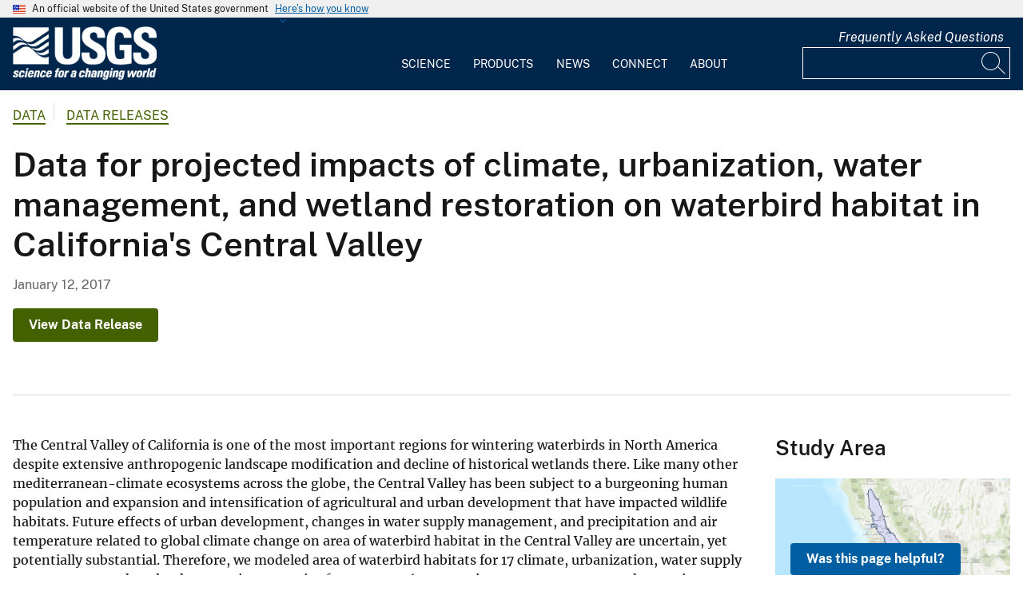

--- FILE ---
content_type: text/javascript
request_url: https://www.usgs.gov/modules/contrib/improved_multi_select/js/improved_multi_select.js?v=10.5.6
body_size: 4622
content:
/**
 * @file
 * Improved multi select module JS library.
 */

/**
 * Attaches improved multi select.
 */

(function ($, Drupal, once) {
  'use strict';

  Drupal.behaviors.improved_multi_select = {

    /**
     * Detaches registered behaviors from a page element.
     *
     * @param {HTMLDocument|HTMLElement} [context=document]
     *   An element to detach behaviors from.
     * @param {object} [settings=drupalSettings]
     *   An object containing settings for the current context.
     * @param {string} [trigger='unload']
     *   A string containing what's causing the behaviors to be detached.
     */
    detach: function (context, settings, trigger) {
      const options = settings.improved_multi_select;

      // Unbind listeners.
      remoteListeners(context);

      // Remove added elements.
      options.selectors.forEach(function (selector) {
        $(once('improvedselect', selector, context)).each(function () {
          let $select = $(this);
          let imsSelectId = $select.attr('id');

          // Prevent duplicates on AJAX.
          $('#improvedselect-' + imsSelectId).remove();
          $('#' + imsSelectId + '-cloned').remove();
        });
      });
    },

    /**
     * Attach improved multi select.
     *
     * @param {Element} context
     *   The context for attaching the behavior.
     * @param {object} settings
     *   Options object.
     */
    attach: function (context, settings) {

      // Add placeholder text in the search box
      $(document).ready(function () {
        let searchBox = $('input.improvedselect_filter');
        if (searchBox && settings.improved_multi_select && settings.improved_multi_select.placeholder_text) {
          searchBox.attr("placeholder", settings.improved_multi_select.placeholder_text);
        }
      });

      if (!settings.improved_multi_select || !settings.improved_multi_select.selectors) {
        // Let other scripts know improvedSelect has been attached.
        $.event.trigger('improvedMultiSelectAttached');

        return;
      }

      const options = settings.improved_multi_select;

      options.selectors.forEach(function (selector) {
        improvedselectAttach(selector, options, context);
      });

      // It looks like the paragraphs module leads to multiple attach calls.
      // 1st one for an element added via AJAX, 2nd one for whole form.
      remoteListeners(context);
      $('.improvedselect_filter', context).bind('input', function () {
        improvedselectFilter($(this).attr('sid'), options, context);
      });

      // Add selected items.
      $('.improvedselect .add', context).click(function () {
        let sid = $(this).attr('sid');
        $('#improvedselect-' + sid + ' .improvedselect_all .selected', context).each(function () {
          let $opt = $(this);
          $opt.removeClass('selected');
          improvedselectUpdateGroupVisibility($opt, 1);
          $('#improvedselect-' + sid + ' .improvedselect_sel', context).append($opt);
        });
        improvedselectUpdate(sid, context);
      });

      // Remove selected items.
      $('.improvedselect .del', context).click(function () {
        let sid = $(this).attr('sid');
        $('#improvedselect-' + sid + ' .improvedselect_sel .selected', context).each(function () {
          let $opt = $(this);
          $opt.removeClass('selected');
          $('#improvedselect-' + sid + ' .improvedselect_all', context).append($opt);
          improvedselectUpdateGroupVisibility($opt, 0);
        });
        // Force re-filtering.
        $('#improvedselect-' + sid + ' .improvedselect_filter', context).attr('prev', '');
        // Re-filtering will handle the rest.
        improvedselectFilter(sid, options, context);
        improvedselectUpdate(sid, context);
      });

      // Add all items.
      $('.improvedselect .add_all', context).click(function () {
        let sid = $(this).attr('sid');
        $('#improvedselect-' + sid + ' .improvedselect_all li[isgroup!=isgroup]', context).each(function () {
          let $opt = $(this);
          if ($opt.css('display') !== 'none') {
            $opt.removeClass('selected');
            improvedselectUpdateGroupVisibility($opt, 1);
            $('#improvedselect-' + sid + ' .improvedselect_sel', context).append($opt);
          }
        });
        improvedselectUpdate(sid, context);
      });

      // Remove all items.
      $('.improvedselect .del_all', context).click(function () {
        let sid = $(this).attr('sid');
        $('#improvedselect-' + sid + ' .improvedselect_sel li', context).each(function () {
          let $opt = $(this);
          $opt.removeClass('selected');
          $('#improvedselect-' + sid + ' .improvedselect_all', context).append($opt);
          improvedselectUpdateGroupVisibility($opt, 0);
        });
        // Force re-filtering.
        $('#improvedselect-' + sid + ' .improvedselect_filter', context).attr('prev', '');
        // Re-filtering will handle the rest.
        improvedselectFilter(sid, options, context);
        improvedselectUpdate(sid, context);
      });

      // Move selected items up.
      $('.improvedselect .move_up', context).click(function () {
        let sid = $(this).attr('sid');
        $('#improvedselect-' + sid + ' .improvedselect_sel .selected', context).each(function () {
          let $selected = $(this);
          // Don't move selected items past other selected items or there will
          // be problems when moving multiple items at once.
          $selected.prev(':not(.selected)').before($selected);
        });
        improvedselectUpdate(sid, context);
      });

      // Move selected items down.
      $('.improvedselect .move_down', context).click(function () {
        let sid = $(this).attr('sid');
        // Run through the selections in reverse, otherwise problems occur
        // when moving multiple items at once.
        $($('#improvedselect-' + sid + ' .improvedselect_sel .selected', context).get().reverse()).each(function () {
          let $selected = $(this);
          // Don't move selected items past other selected items or there will
          // be problems when moving multiple items at once.
          $selected.next(':not(.selected)').after($selected);
        });
        improvedselectUpdate(sid, context);
      });
      // Let other scripts know improvedSelect was initialized.
      $.event.trigger('improvedMultiSelectInitialized', [$(this)]);

      // Let other scripts know improvedSelect has been attached.
      $.event.trigger('improvedMultiSelectAttached');
    }
  };

  /**
   * Helper to remove listeners.
   *
   * @param {HTMLDocument|HTMLElement} [context=document]
   *   An element to detach behaviors from.
   */
  function remoteListeners(context) {
    $('.improvedselect_filter', context).off('input');
    $('.improvedselect .add', context).off('click');
    $('.improvedselect .del', context).off('click');
    $('.improvedselect .add_all', context).off('click');
    $('.improvedselect .del_all', context).off('click');
    $('.improvedselect .move_up', context).off('click');
    $('.improvedselect .move_down', context).off('click');
  }

  /**
   * Filter the all options list.
   *
   * @param {String} sid
   *   Select Id.
   * @param {object} options
   *   Options object.
   * @param {Element} context
   *   The context for attaching the behavior.
   */
  function improvedselectFilter(sid, options, context) {
    let $filter = $('#improvedselect-' + sid + ' .improvedselect_filter', context);
    // Get current selected group.
    let $selectedGroup = $('#improvedselect-' + sid + ' .improvedselect_tabs li.selected:not(.all) a', context);
    let text = $filter.val();
    let pattern;
    let regex;
    let words;

    if (text.length && text !== $filter.attr('prev')) {
      $filter.attr('prev', text);

      // Do not allow JavaScript regular expressions.
      if (!options.js_regex) {
        text = text.replace(/[[\]^$.\\()|?*+]/g, "\\$&").replace(/{([0-9]+,?[0-9]*)}/g, '\\{$1\\}');
      }

      switch (options.filtertype) {
        case 'partial':
        default:
          pattern = text;
          break;

        case 'exact':
          pattern = '^' + text + '$';
          break;

        case 'anywords':
          words = text.split(' ');
          pattern = '';
          for (let i = 0; i < words.length; i++) {
            if (words[i]) {
              pattern += (pattern) ? '|\\b' + words[i] + '\\b' : '\\b' + words[i] + '\\b';
            }
          }
          break;

        case 'anywords_partial':
          words = text.split(' ');
          pattern = '';
          for (let i = 0; i < words.length; i++) {
            if (words[i]) {
              pattern += (pattern) ? '|' + words[i] + '' : words[i];
            }
          }
          break;

        case 'allwords':
          words = text.split(' ');
          pattern = '^';
          // Add a lookahead for each individual word.
          // Lookahead is used because the words can match in any order
          // so this makes it simpler and faster.
          for (let i = 0; i < words.length; i++) {
            if (words[i]) {
              pattern += '(?=.*?\\b' + words[i] + '\\b)';
            }
          }
          break;

        case 'allwords_partial':
          words = text.split(' ');
          pattern = '^';
          // Add a lookahead for each individual word.
          // Lookahead is used because the words can match in any order
          // so this makes it simpler and faster.
          for (let i = 0; i < words.length; i++) {
            if (words[i]) {
              pattern += '(?=.*?' + words[i] + ')';
            }
          }
          break;
      }

      // Hide JS error if a regular expression isn't completed yet.
      try {
        regex = new RegExp(pattern, 'i');
      }
      catch (e) {
        return;
      }

      $('#improvedselect-' + sid + ' .improvedselect_all li', context).each(function () {
        let $opt = $(this);
        if ($opt.attr('isgroup') !== 'isgroup') {
          let str = $opt.text();
          if (str.match(regex) && (!$selectedGroup.length || $selectedGroup.text() === $opt.attr('group'))) {
            $opt.show();
            if ($opt.attr('group')) {
              // If a group is selected we don't need to show groups.
              if (!$selectedGroup.length) {
                $opt.siblings('li[isgroup="isgroup"][so="---' + $opt.attr('group') + '---"]').show();
              }
              else {
                $opt.siblings('li[isgroup="isgroup"][so="---' + $opt.attr('group') + '---"]').hide();
              }
            }
          }
          else {
            $opt.hide();
            if ($opt.attr('group')) {
              if ($opt.siblings('li[isgroup!="isgroup"][group="' + $opt.attr('group') + '"]:visible').length === 0) {
                $opt.siblings('li[isgroup="isgroup"][so="---' + $opt.attr('group') + '---"]').hide();
              }
            }
          }
        }
      });
    }
    else {
      if (!text.length) {
        $filter.attr('prev', '');
      }
      $('#improvedselect-' + sid + ' .improvedselect_all li', context).each(function () {
        let $opt = $(this);
        if ($opt.attr('isgroup') !== 'isgroup') {
          if (!$selectedGroup.length || $selectedGroup.text() === $opt.attr('group')) {
            $opt.show();
          }
          else {
            $opt.hide();
          }
          improvedselectUpdateGroupVisibility($opt, 0);
        }
      });
    }
  }

  /**
   * Contains attach logic for a select element.
   *
   * @param {String} selector
   *   jQuery selector.
   * @param {object} options
   *   Options object.
   * @param {Element} context
   *   The context for attaching the behavior.
   */
  function improvedselectAttach(selector, options, context) {
    $(once('improvedselect', selector, context)).each(function () {
      let $select = $(this);
      let moveButtons = '';
      let imsSelectId = $select.attr('id');
      let $cloned_select = null;
      let regex = new RegExp('.+-cloned$', 'i');

      // Do not process cloned selects in case if options.orderable is set.
      if (imsSelectId.match(regex)) {
        return;
      }

      // Remove required attribute from select elements to allow form submission and validation on Drupal side.
      if (options.remove_required_attr) {
        $select.removeAttr('required');
      }

      if (options.orderable) {
        // If the select is orderable then we clone the original select to keep
        // opt groups.
        $cloned_select = $select.clone();
        $cloned_select.attr('id', imsSelectId + '-cloned');
        $cloned_select.attr('name', 'cloned-' + $select.attr('name'));
        $cloned_select.appendTo($select.parent()).hide();
        // Move button markup to add to the widget.
        moveButtons = '<span class="move_up" sid="' + imsSelectId + '">' + Drupal.checkPlain(options.buttontext_moveup) + '</span>' +
            '<span class="move_down" sid="' + imsSelectId + '">' + Drupal.checkPlain(options.buttontext_movedown) + '</span>';
      }

      $select.parent().append(
          '<div class="improvedselect" sid="' + imsSelectId + '" id="improvedselect-' + imsSelectId + '">' +
          '<div class="improvedselect-text-wrapper">' +
          '<input type="text" class="improvedselect_filter" sid="' + imsSelectId + '" prev="" />' +
          '</div><ul class="improvedselect_sel"></ul><ul class="improvedselect_all"></ul><div class="improvedselect_control">' +
          '<span class="add" sid="' + imsSelectId + '">' + Drupal.checkPlain(options.buttontext_add) + '</span>' +
          '<span class="del" sid="' + imsSelectId + '">' + Drupal.checkPlain(options.buttontext_del) + '</span>' +
          '<span class="add_all" sid="' + imsSelectId + '">' + Drupal.checkPlain(options.buttontext_addall) + '</span>' +
          '<span class="del_all" sid="' + imsSelectId + '">' + Drupal.checkPlain(options.buttontext_delall) + '</span>' +
          moveButtons +
          '</div><div class="clear"></div></div>');

      if ($select.find('optgroup').has('option').length > 0) {
        $select.parent().find('.improvedselect').addClass('has_group');
        // Build groups.
        $('#improvedselect-' + imsSelectId + ' .improvedselect-text-wrapper', context)
            .after('<div class="improvedselect_tabs-wrapper" sid="' + imsSelectId + '"><ul class="improvedselect_tabs"></ul></div>');
        $select.find('optgroup').has('option').each(function () {
          $('#improvedselect-' + imsSelectId + ' .improvedselect_tabs', context)
              .append('<li><a href="">' + $(this).attr('label') + '</a></li>');
        });
        // Show all groups option.
        $('#improvedselect-' + imsSelectId + ' .improvedselect_tabs', context)
            .prepend('<li class="all"><a href="">' + Drupal.t('All') + '</a></li>');
        // Select group.
        $('#improvedselect-' + imsSelectId + ' .improvedselect_tabs li a', context).click(function (e) {
          let $group = $(this);
          let sid = $group.parent().parent().parent().attr('sid');
          $('#improvedselect-' + imsSelectId + ' .improvedselect_tabs li.selected', context).removeClass('selected').find('a').unwrap();
          $group.wrap('<div>').parents('li').first().addClass('selected');

          // Any existing selections in the all list need to be unselected
          // if they aren't part of the newly selected group.
          if (!$group.hasClass('all')) {
            $('#improvedselect-' + imsSelectId + ' .improvedselect_all li.selected[group!="' + $group.text() + '"]', context).removeClass('selected');
          }

          // Clear the filter if we have to.
          if (options.groupresetfilter) {
            // Clear filter box.
            $('#improvedselect-' + imsSelectId + ' .improvedselect_filter', context).val('');
          }
          // Force re-filtering.
          $('#improvedselect-' + imsSelectId + ' .improvedselect_filter', context).attr('prev', '');
          // Re-filtering will handle the rest.
          improvedselectFilter(sid, options, context);
          e.preventDefault();
        });
        // Select all to begin.
        $('#improvedselect-' + imsSelectId + ' .improvedselect_tabs li.all a', context).click();
      }

      $select.find('option, optgroup').each(function () {
        let $opt = $(this);
        let group = '';
        if ($opt[0].tagName === 'OPTGROUP') {
          if ($opt.has('option').length) {
            $('#improvedselect-' + imsSelectId + ' .improvedselect_all', context)
                .append('<li isgroup="isgroup" so="---' + $opt.attr('label') + '---">--- ' + $opt.attr('label') + ' ---</li>');
          }
        }
        else {
          group = $opt.parent('optgroup').attr('label');
          if (group) {
            group = ' group="' + group + '"';
          }
          else {
            group = '';
          }
          if ($opt.attr('value') !== '_none') {
            if ($opt.attr('selected')) {
              $('#improvedselect-' + imsSelectId + ' .improvedselect_sel', context)
                  .append('<li so="' + $opt.attr('value') + '"' + group + '>' + $opt.html() + '</li>');
            }
            else {
              $('#improvedselect-' + imsSelectId + ' .improvedselect_all', context)
                  .append('<li so="' + $opt.attr('value') + '"' + group + '>' + $opt.html() + '</li>');
            }
          }
        }
      });

      $('#improvedselect-' + imsSelectId + ' .improvedselect_sel li, #improvedselect-' + imsSelectId + ' .improvedselect_all li[isgroup!="isgroup"]', context).click(function () {
        $(this).toggleClass('selected');
      });

      $select.hide();

      // Double click feature request.
      $('#improvedselect-' + imsSelectId + ' .improvedselect_sel li, #improvedselect-' + imsSelectId + ' .improvedselect_all li[isgroup!="isgroup"]', context).dblclick(function () {
        // Store selected items.
        let selected = $(this).parent().find('li.selected');
        let current_class = $(this).parent().attr('class');
        // Add item.
        if (current_class === 'improvedselect_all') {
          $(this).parent().find('li.selected').removeClass('selected');
          $(this).addClass('selected');
          $(this).parent().parent().find('.add').click();
        }
        // Remove item.
        else {
          $(this).parent().find('li.selected').removeClass('selected');
          $(this).addClass('selected');
          $(this).parent().parent().find('.del').click();
        }
        // Restore selected items.
        if (selected.length) {
          for (let k = 0; k < selected.length; k++) {
            if ($(selected[k]).parent().attr('class') === current_class) {
              $(selected[k]).addClass('selected');
            }
          }
        }
      });

      // Set the height of the select fields based on the height of the
      // parent, otherwise it can end up with a lot of wasted space.
      $('.improvedselect_sel, .improvedselect_all').each(function () {
        if ($(this).parent().height() > 0) {
          $(this).height($(this).parent().height() - 35);
        }
        // @todo: Element is hidden - we can't detect its height.
      });
    });
  }

  /**
   * Update the visibility of an option's group.
   *
   * @param {jQuery} $opt
   *   A jQuery object of a select option.
   * @param {Number} numItems
   *   How many items should be considered an empty group. Generally zero or one
   *   depending on if an item has been or is going to be removed or added.
   */
  function improvedselectUpdateGroupVisibility($opt, numItems) {
    let $selectedGroup = $opt.parents('.improvedselect').first().find('.improvedselect_tabs li.selected:not(.all) a');

    // Don't show groups if a group is selected.
    if ($opt.parent().children('li[isgroup!="isgroup"][group="' + $opt.attr('group') + '"]:visible').length <= numItems || $selectedGroup.length) {
      $opt.siblings('li[isgroup="isgroup"][so="---' + $opt.attr('group') + '---"]').hide();
    }
    else {
      $opt.siblings('li[isgroup="isgroup"][so="---' + $opt.attr('group') + '---"]').show();
    }
  }

  /**
   * Updates the select values by its id.
   *
   * @param {string} sid
   *   Select Id.
   * @param {Element} context
   *   The context for attaching the behavior.
   */
  function improvedselectUpdate(sid, context) {
    // If we have sorting enabled, make sure we have the results sorted.
    let $select = $('#' + sid);
    let $cloned_select = $('#' + sid + '-cloned');

    if ($cloned_select.length) {
      $select.find('option, optgroup').remove();
      $cloned_select.find('option:selected').prop('selected', false);
      $('#improvedselect-' + sid + ' .improvedselect_sel li', context).each(function () {
        let $li = $(this);
        $select.append($('<option></option>').attr('value', $li.attr('so')).prop('selected', true).text($li.text()));
        $('#' + sid + '-cloned [value="' + $(this).attr('so') + '"]', context).prop('selected', true);
      });
    }
    else {
      $select.find('option:selected').prop('selected', false);
      $('#improvedselect-' + sid + ' .improvedselect_sel li', context).each(function () {
        $('#' + sid + ' [value="' + $(this).attr('so') + '"]', context).prop('selected', true);
      });
    }

    $select.find('option, optgroup').each(function () {
      let $opt = $(this);
      if ($opt[0].tagName === 'OPTGROUP') {
        if ($opt.has('option').length) {
          $('#improvedselect-' + sid + ' .improvedselect_all', context).append($('#improvedselect-' + sid + ' .improvedselect_all [so="---' + $opt.attr('label') + '---"]', context));
        }
      }
      else {
        // When using reordering, the options will be from the cloned select,
        // meaning that there will be none selected, which means that items
        // in the selected list will not be reordered, which is what we want.
        if ($opt.attr('selected')) {
          $('#improvedselect-' + sid + ' .improvedselect_sel', context).append($('#improvedselect-' + sid + ' .improvedselect_sel [so="' + $opt.attr('value') + '"]', context));
        }
        else {
          $('#improvedselect-' + sid + ' .improvedselect_all', context).append($('#improvedselect-' + sid + ' .improvedselect_all [so="' + $opt.attr('value') + '"]', context));
        }
      }
    });
    // Don't use the $select variable here as it might be the clone.
    // Tell the ajax system the select has changed.
    $('#' + sid, context).trigger('change');
  }

})(jQuery, Drupal, once);
